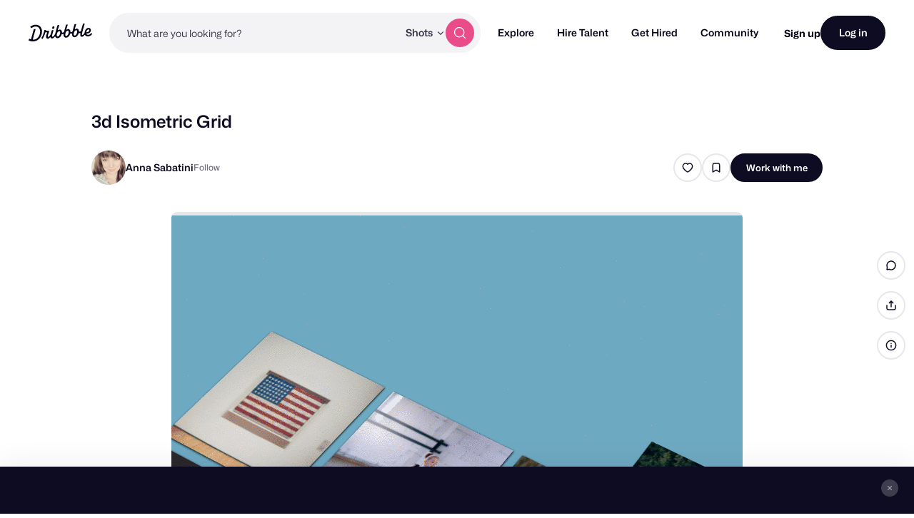

--- FILE ---
content_type: text/html; charset=UTF-8
request_url: https://dribbble.com/shots/2743704-3d-Isometric-Grid
body_size: 1801
content:
<!DOCTYPE html>
<html lang="en">
<head>
    <meta charset="utf-8">
    <meta name="viewport" content="width=device-width, initial-scale=1">
    <title></title>
    <style>
        body {
            font-family: "Arial";
        }
    </style>
    <script type="text/javascript">
    window.awsWafCookieDomainList = [];
    window.gokuProps = {
"key":"AQIDAHjcYu/GjX+QlghicBgQ/7bFaQZ+m5FKCMDnO+vTbNg96AGWnVmDCrTwjhQZ3A9sHzXxAAAAfjB8BgkqhkiG9w0BBwagbzBtAgEAMGgGCSqGSIb3DQEHATAeBglghkgBZQMEAS4wEQQMVe+ux1mVSgTT/xWZAgEQgDtoPkPqSp5sCHUl+TipkqcXuXTx810ONRSlMkb9XLvqL0deu3gJ9sJXartG/+Z1crLxrU6PJwNDsTuLwA==",
          "iv":"CgAGfzO3JQAAACCW",
          "context":"VqV8blFrCS+/mgXYQJxNBCJ4PMyPsNRTVd9UxqAVyTiD21KKdCQz3jgLB4Ug/fqf67H2sy8+mnQSVy4oRWGo9raEouValbH5hOTro6pJs5eUTQw2CP+1lmIUXAOjNwlpoYmWclrwET+d+YsmSxcCs8TtoIHbmWbUGj7T7Oqx6Mra05imShO0UHzgua0ZMqYrtUk/oyzjf5W51UZDsExfe97zG4KMCO/PmZ8k61MHqeiecj1xuB9G90FmkXc5seBd0DMrg3QUfSuDQ8wTusBCDxGzwV8zPjZK0cxkFgLdslVnqqVNN9hQep2cxF6yz3JyzJusaY9r55Kp9FEuV+sTVc+5k0AN7+30v+PGvrvHKZHmUARF8EWyPDlqBiQFFs3C9w=="
};
    </script>
    <script src="https://043df3d55a9e.947e1d2c.us-east-1.token.awswaf.com/043df3d55a9e/c9933a44d03a/a6adabef7897/challenge.js"></script>
</head>
<body>
    <div id="challenge-container"></div>
    <script type="text/javascript">
        AwsWafIntegration.saveReferrer();
        AwsWafIntegration.checkForceRefresh().then((forceRefresh) => {
            if (forceRefresh) {
                AwsWafIntegration.forceRefreshToken().then(() => {
                    window.location.reload(true);
                });
            } else {
                AwsWafIntegration.getToken().then(() => {
                    window.location.reload(true);
                });
            }
        });
    </script>
    <noscript>
        <h1>JavaScript is disabled</h1>
        In order to continue, we need to verify that you're not a robot.
        This requires JavaScript. Enable JavaScript and then reload the page.
    </noscript>
</body>
</html>

--- FILE ---
content_type: application/javascript
request_url: https://cdn.dribbble.com/assets/vite/assets/index-1f99a98e.js
body_size: 12952
content:
import{c as gt,g as vt}from"./_commonjsHelpers-de833af9.js";function mt(v,l){for(var h=0;h<l.length;h++){const d=l[h];if(typeof d!="string"&&!Array.isArray(d)){for(const a in d)if(a!=="default"&&!(a in v)){const n=Object.getOwnPropertyDescriptor(d,a);n&&Object.defineProperty(v,a,n.get?n:{enumerable:!0,get:()=>d[a]})}}}return Object.freeze(Object.defineProperty(v,Symbol.toStringTag,{value:"Module"}))}var dt={exports:{}},A={exports:{}},L={exports:{}},J;function X(){return J||(J=1,function(v){(function(l,h){v.exports?v.exports=h():l.EvEmitter=h()})(typeof window<"u"?window:gt,function(){function l(){}var h=l.prototype;return h.on=function(d,a){if(!(!d||!a)){var n=this._events=this._events||{},s=n[d]=n[d]||[];return s.indexOf(a)==-1&&s.push(a),this}},h.once=function(d,a){if(!(!d||!a)){this.on(d,a);var n=this._onceEvents=this._onceEvents||{},s=n[d]=n[d]||{};return s[a]=!0,this}},h.off=function(d,a){var n=this._events&&this._events[d];if(!(!n||!n.length)){var s=n.indexOf(a);return s!=-1&&n.splice(s,1),this}},h.emitEvent=function(d,a){var n=this._events&&this._events[d];if(!(!n||!n.length)){n=n.slice(0),a=a||[];for(var s=this._onceEvents&&this._onceEvents[d],o=0;o<n.length;o++){var t=n[o],e=s&&s[t];e&&(this.off(d,t),delete s[t]),t.apply(this,a)}return this}},h.allOff=function(){delete this._events,delete this._onceEvents},l})}(L)),L.exports}var k={exports:{}};/*!
 * getSize v2.0.3
 * measure size of elements
 * MIT license
 */var $;function ft(){return $||($=1,function(v){(function(l,h){v.exports?v.exports=h():l.getSize=h()})(window,function(){function h(f){var S=parseFloat(f),g=f.indexOf("%")==-1&&!isNaN(S);return g&&S}function d(){}var a=typeof console>"u"?d:function(f){console.error(f)},n=["paddingLeft","paddingRight","paddingTop","paddingBottom","marginLeft","marginRight","marginTop","marginBottom","borderLeftWidth","borderRightWidth","borderTopWidth","borderBottomWidth"],s=n.length;function o(){for(var f={width:0,height:0,innerWidth:0,innerHeight:0,outerWidth:0,outerHeight:0},S=0;S<s;S++){var g=n[S];f[g]=0}return f}function t(f){var S=getComputedStyle(f);return S||a("Style returned "+S+". Are you running this code in a hidden iframe on Firefox? See https://bit.ly/getsizebug1"),S}var e=!1,r;function c(){if(!e){e=!0;var f=document.createElement("div");f.style.width="200px",f.style.padding="1px 2px 3px 4px",f.style.borderStyle="solid",f.style.borderWidth="1px 2px 3px 4px",f.style.boxSizing="border-box";var S=document.body||document.documentElement;S.appendChild(f);var g=t(f);r=Math.round(h(g.width))==200,m.isBoxSizeOuter=r,S.removeChild(f)}}function m(f){if(c(),typeof f=="string"&&(f=document.querySelector(f)),!(!f||typeof f!="object"||!f.nodeType)){var S=t(f);if(S.display=="none")return o();var g={};g.width=f.offsetWidth,g.height=f.offsetHeight;for(var p=g.isBorderBox=S.boxSizing=="border-box",D=0;D<s;D++){var i=n[D],u=S[i],y=parseFloat(u);g[i]=isNaN(y)?0:y}var x=g.paddingLeft+g.paddingRight,b=g.paddingTop+g.paddingBottom,E=g.marginLeft+g.marginRight,C=g.marginTop+g.marginBottom,P=g.borderLeftWidth+g.borderRightWidth,V=g.borderTopWidth+g.borderBottomWidth,j=p&&r,Y=h(S.width);Y!==!1&&(g.width=Y+(j?0:x+P));var Q=h(S.height);return Q!==!1&&(g.height=Q+(j?0:b+V)),g.innerWidth=g.width-(x+P),g.innerHeight=g.height-(b+V),g.outerWidth=g.width+E,g.outerHeight=g.height+C,g}}return m})}(k)),k.exports}var I={exports:{}},M={exports:{}},Z;function yt(){return Z||(Z=1,function(v){(function(l,h){v.exports?v.exports=h():l.matchesSelector=h()})(window,function(){var h=function(){var d=window.Element.prototype;if(d.matches)return"matches";if(d.matchesSelector)return"matchesSelector";for(var a=["webkit","moz","ms","o"],n=0;n<a.length;n++){var s=a[n],o=s+"MatchesSelector";if(d[o])return o}}();return function(a,n){return a[h](n)}})}(M)),M.exports}var K;function _(){return K||(K=1,function(v){(function(l,h){v.exports?v.exports=h(l,yt()):l.fizzyUIUtils=h(l,l.matchesSelector)})(window,function(h,d){var a={};a.extend=function(o,t){for(var e in t)o[e]=t[e];return o},a.modulo=function(o,t){return(o%t+t)%t};var n=Array.prototype.slice;a.makeArray=function(o){if(Array.isArray(o))return o;if(o==null)return[];var t=typeof o=="object"&&typeof o.length=="number";return t?n.call(o):[o]},a.removeFrom=function(o,t){var e=o.indexOf(t);e!=-1&&o.splice(e,1)},a.getParent=function(o,t){for(;o.parentNode&&o!=document.body;)if(o=o.parentNode,d(o,t))return o},a.getQueryElement=function(o){return typeof o=="string"?document.querySelector(o):o},a.handleEvent=function(o){var t="on"+o.type;this[t]&&this[t](o)},a.filterFindElements=function(o,t){o=a.makeArray(o);var e=[];return o.forEach(function(r){if(r instanceof HTMLElement){if(!t){e.push(r);return}d(r,t)&&e.push(r);for(var c=r.querySelectorAll(t),m=0;m<c.length;m++)e.push(c[m])}}),e},a.debounceMethod=function(o,t,e){e=e||100;var r=o.prototype[t],c=t+"Timeout";o.prototype[t]=function(){var m=this[c];clearTimeout(m);var f=arguments,S=this;this[c]=setTimeout(function(){r.apply(S,f),delete S[c]},e)}},a.docReady=function(o){var t=document.readyState;t=="complete"||t=="interactive"?setTimeout(o):document.addEventListener("DOMContentLoaded",o)},a.toDashed=function(o){return o.replace(/(.)([A-Z])/g,function(t,e,r){return e+"-"+r}).toLowerCase()};var s=h.console;return a.htmlInit=function(o,t){a.docReady(function(){var e=a.toDashed(t),r="data-"+e,c=document.querySelectorAll("["+r+"]"),m=document.querySelectorAll(".js-"+e),f=a.makeArray(c).concat(a.makeArray(m)),S=r+"-options",g=h.jQuery;f.forEach(function(p){var D=p.getAttribute(r)||p.getAttribute(S),i;try{i=D&&JSON.parse(D)}catch(y){s&&s.error("Error parsing "+r+" on "+p.className+": "+y);return}var u=new o(p,i);g&&g.data(p,t,u)})})},a})}(I)),I.exports}var T={exports:{}},tt;function St(){return tt||(tt=1,function(v){(function(l,h){v.exports?v.exports=h(l,ft()):(l.Flickity=l.Flickity||{},l.Flickity.Cell=h(l,l.getSize))})(window,function(h,d){function a(s,o){this.element=s,this.parent=o,this.create()}var n=a.prototype;return n.create=function(){this.element.style.position="absolute",this.element.setAttribute("aria-hidden","true"),this.x=0,this.shift=0,this.element.style[this.parent.originSide]=0},n.destroy=function(){this.unselect(),this.element.style.position="";var s=this.parent.originSide;this.element.style[s]="",this.element.style.transform="",this.element.removeAttribute("aria-hidden")},n.getSize=function(){this.size=d(this.element)},n.setPosition=function(s){this.x=s,this.updateTarget(),this.renderPosition(s)},n.updateTarget=n.setDefaultTarget=function(){var s=this.parent.originSide=="left"?"marginLeft":"marginRight";this.target=this.x+this.size[s]+this.size.width*this.parent.cellAlign},n.renderPosition=function(s){var o=this.parent.originSide==="left"?1:-1,t=this.parent.options.percentPosition?s*o*(this.parent.size.innerWidth/this.size.width):s*o;this.element.style.transform="translateX("+this.parent.getPositionValue(t)+")"},n.select=function(){this.element.classList.add("is-selected"),this.element.removeAttribute("aria-hidden")},n.unselect=function(){this.element.classList.remove("is-selected"),this.element.setAttribute("aria-hidden","true")},n.wrapShift=function(s){this.shift=s,this.renderPosition(this.x+this.parent.slideableWidth*s)},n.remove=function(){this.element.parentNode.removeChild(this.element)},a})}(T)),T.exports}var W={exports:{}},et;function xt(){return et||(et=1,function(v){(function(l,h){v.exports?v.exports=h():(l.Flickity=l.Flickity||{},l.Flickity.Slide=h())})(window,function(){function h(a){this.parent=a,this.isOriginLeft=a.originSide=="left",this.cells=[],this.outerWidth=0,this.height=0}var d=h.prototype;return d.addCell=function(a){if(this.cells.push(a),this.outerWidth+=a.size.outerWidth,this.height=Math.max(a.size.outerHeight,this.height),this.cells.length==1){this.x=a.x;var n=this.isOriginLeft?"marginLeft":"marginRight";this.firstMargin=a.size[n]}},d.updateTarget=function(){var a=this.isOriginLeft?"marginRight":"marginLeft",n=this.getLastCell(),s=n?n.size[a]:0,o=this.outerWidth-(this.firstMargin+s);this.target=this.x+this.firstMargin+o*this.parent.cellAlign},d.getLastCell=function(){return this.cells[this.cells.length-1]},d.select=function(){this.cells.forEach(function(a){a.select()})},d.unselect=function(){this.cells.forEach(function(a){a.unselect()})},d.getCellElements=function(){return this.cells.map(function(a){return a.element})},h})}(W)),W.exports}var U={exports:{}},it;function bt(){return it||(it=1,function(v){(function(l,h){v.exports?v.exports=h(l,_()):(l.Flickity=l.Flickity||{},l.Flickity.animatePrototype=h(l,l.fizzyUIUtils))})(window,function(h,d){var a={};return a.startAnimation=function(){this.isAnimating||(this.isAnimating=!0,this.restingFrames=0,this.animate())},a.animate=function(){this.applyDragForce(),this.applySelectedAttraction();var n=this.x;if(this.integratePhysics(),this.positionSlider(),this.settle(n),this.isAnimating){var s=this;requestAnimationFrame(function(){s.animate()})}},a.positionSlider=function(){var n=this.x;this.options.wrapAround&&this.cells.length>1&&(n=d.modulo(n,this.slideableWidth),n-=this.slideableWidth,this.shiftWrapCells(n)),this.setTranslateX(n,this.isAnimating),this.dispatchScrollEvent()},a.setTranslateX=function(n,s){n+=this.cursorPosition,n=this.options.rightToLeft?-n:n;var o=this.getPositionValue(n);this.slider.style.transform=s?"translate3d("+o+",0,0)":"translateX("+o+")"},a.dispatchScrollEvent=function(){var n=this.slides[0];if(n){var s=-this.x-n.target,o=s/this.slidesWidth;this.dispatchEvent("scroll",null,[o,s])}},a.positionSliderAtSelected=function(){this.cells.length&&(this.x=-this.selectedSlide.target,this.velocity=0,this.positionSlider())},a.getPositionValue=function(n){return this.options.percentPosition?Math.round(n/this.size.innerWidth*1e4)*.01+"%":Math.round(n)+"px"},a.settle=function(n){var s=!this.isPointerDown&&Math.round(this.x*100)==Math.round(n*100);s&&this.restingFrames++,this.restingFrames>2&&(this.isAnimating=!1,delete this.isFreeScrolling,this.positionSlider(),this.dispatchEvent("settle",null,[this.selectedIndex]))},a.shiftWrapCells=function(n){var s=this.cursorPosition+n;this._shiftCells(this.beforeShiftCells,s,-1);var o=this.size.innerWidth-(n+this.slideableWidth+this.cursorPosition);this._shiftCells(this.afterShiftCells,o,1)},a._shiftCells=function(n,s,o){for(var t=0;t<n.length;t++){var e=n[t],r=s>0?o:0;e.wrapShift(r),s-=e.size.outerWidth}},a._unshiftCells=function(n){if(!(!n||!n.length))for(var s=0;s<n.length;s++)n[s].wrapShift(0)},a.integratePhysics=function(){this.x+=this.velocity,this.velocity*=this.getFrictionFactor()},a.applyForce=function(n){this.velocity+=n},a.getFrictionFactor=function(){return 1-this.options[this.isFreeScrolling?"freeScrollFriction":"friction"]},a.getRestingPosition=function(){return this.x+this.velocity/(1-this.getFrictionFactor())},a.applyDragForce=function(){if(!(!this.isDraggable||!this.isPointerDown)){var n=this.dragX-this.x,s=n-this.velocity;this.applyForce(s)}},a.applySelectedAttraction=function(){var n=this.isDraggable&&this.isPointerDown;if(!(n||this.isFreeScrolling||!this.slides.length)){var s=this.selectedSlide.target*-1-this.x,o=s*this.options.selectedAttraction;this.applyForce(o)}},a})}(U)),U.exports}var nt;function z(){return nt||(nt=1,function(v){(function(l,h){if(v.exports)v.exports=h(l,X(),ft(),_(),St(),xt(),bt());else{var d=l.Flickity;l.Flickity=h(l,l.EvEmitter,l.getSize,l.fizzyUIUtils,d.Cell,d.Slide,d.animatePrototype)}})(window,function(h,d,a,n,s,o,t){var e=h.jQuery,r=h.getComputedStyle,c=h.console;function m(i,u){for(i=n.makeArray(i);i.length;)u.appendChild(i.shift())}var f=0,S={};function g(i,u){var y=n.getQueryElement(i);if(!y){c&&c.error("Bad element for Flickity: "+(y||i));return}if(this.element=y,this.element.flickityGUID){var x=S[this.element.flickityGUID];return x&&x.option(u),x}e&&(this.$element=e(this.element)),this.options=n.extend({},this.constructor.defaults),this.option(u),this._create()}g.defaults={accessibility:!0,cellAlign:"center",freeScrollFriction:.075,friction:.28,namespaceJQueryEvents:!0,percentPosition:!0,resize:!0,selectedAttraction:.025,setGallerySize:!0},g.createMethods=[];var p=g.prototype;n.extend(p,d.prototype),p._create=function(){var i=this.guid=++f;this.element.flickityGUID=i,S[i]=this,this.selectedIndex=0,this.restingFrames=0,this.x=0,this.velocity=0,this.originSide=this.options.rightToLeft?"right":"left",this.viewport=document.createElement("div"),this.viewport.className="flickity-viewport",this._createSlider(),(this.options.resize||this.options.watchCSS)&&h.addEventListener("resize",this);for(var u in this.options.on){var y=this.options.on[u];this.on(u,y)}g.createMethods.forEach(function(x){this[x]()},this),this.options.watchCSS?this.watchCSS():this.activate()},p.option=function(i){n.extend(this.options,i)},p.activate=function(){if(!this.isActive){this.isActive=!0,this.element.classList.add("flickity-enabled"),this.options.rightToLeft&&this.element.classList.add("flickity-rtl"),this.getSize();var i=this._filterFindCellElements(this.element.children);m(i,this.slider),this.viewport.appendChild(this.slider),this.element.appendChild(this.viewport),this.reloadCells(),this.options.accessibility&&(this.element.tabIndex=0,this.element.addEventListener("keydown",this)),this.emitEvent("activate"),this.selectInitialIndex(),this.isInitActivated=!0,this.dispatchEvent("ready")}},p._createSlider=function(){var i=document.createElement("div");i.className="flickity-slider",i.style[this.originSide]=0,this.slider=i},p._filterFindCellElements=function(i){return n.filterFindElements(i,this.options.cellSelector)},p.reloadCells=function(){this.cells=this._makeCells(this.slider.children),this.positionCells(),this._getWrapShiftCells(),this.setGallerySize()},p._makeCells=function(i){var u=this._filterFindCellElements(i),y=u.map(function(x){return new s(x,this)},this);return y},p.getLastCell=function(){return this.cells[this.cells.length-1]},p.getLastSlide=function(){return this.slides[this.slides.length-1]},p.positionCells=function(){this._sizeCells(this.cells),this._positionCells(0)},p._positionCells=function(i){i=i||0,this.maxCellHeight=i&&this.maxCellHeight||0;var u=0;if(i>0){var y=this.cells[i-1];u=y.x+y.size.outerWidth}for(var x=this.cells.length,b=i;b<x;b++){var E=this.cells[b];E.setPosition(u),u+=E.size.outerWidth,this.maxCellHeight=Math.max(E.size.outerHeight,this.maxCellHeight)}this.slideableWidth=u,this.updateSlides(),this._containSlides(),this.slidesWidth=x?this.getLastSlide().target-this.slides[0].target:0},p._sizeCells=function(i){i.forEach(function(u){u.getSize()})},p.updateSlides=function(){if(this.slides=[],!!this.cells.length){var i=new o(this);this.slides.push(i);var u=this.originSide=="left",y=u?"marginRight":"marginLeft",x=this._getCanCellFit();this.cells.forEach(function(b,E){if(!i.cells.length){i.addCell(b);return}var C=i.outerWidth-i.firstMargin+(b.size.outerWidth-b.size[y]);x.call(this,E,C)||(i.updateTarget(),i=new o(this),this.slides.push(i)),i.addCell(b)},this),i.updateTarget(),this.updateSelectedSlide()}},p._getCanCellFit=function(){var i=this.options.groupCells;if(i){if(typeof i=="number"){var u=parseInt(i,10);return function(b){return b%u!==0}}}else return function(){return!1};var y=typeof i=="string"&&i.match(/^(\d+)%$/),x=y?parseInt(y[1],10)/100:1;return function(b,E){return E<=(this.size.innerWidth+1)*x}},p._init=p.reposition=function(){this.positionCells(),this.positionSliderAtSelected()},p.getSize=function(){this.size=a(this.element),this.setCellAlign(),this.cursorPosition=this.size.innerWidth*this.cellAlign};var D={center:{left:.5,right:.5},left:{left:0,right:1},right:{right:0,left:1}};return p.setCellAlign=function(){var i=D[this.options.cellAlign];this.cellAlign=i?i[this.originSide]:this.options.cellAlign},p.setGallerySize=function(){if(this.options.setGallerySize){var i=this.options.adaptiveHeight&&this.selectedSlide?this.selectedSlide.height:this.maxCellHeight;this.viewport.style.height=i+"px"}},p._getWrapShiftCells=function(){if(this.options.wrapAround){this._unshiftCells(this.beforeShiftCells),this._unshiftCells(this.afterShiftCells);var i=this.cursorPosition,u=this.cells.length-1;this.beforeShiftCells=this._getGapCells(i,u,-1),i=this.size.innerWidth-this.cursorPosition,this.afterShiftCells=this._getGapCells(i,0,1)}},p._getGapCells=function(i,u,y){for(var x=[];i>0;){var b=this.cells[u];if(!b)break;x.push(b),u+=y,i-=b.size.outerWidth}return x},p._containSlides=function(){if(!(!this.options.contain||this.options.wrapAround||!this.cells.length)){var i=this.options.rightToLeft,u=i?"marginRight":"marginLeft",y=i?"marginLeft":"marginRight",x=this.slideableWidth-this.getLastCell().size[y],b=x<this.size.innerWidth,E=this.cursorPosition+this.cells[0].size[u],C=x-this.size.innerWidth*(1-this.cellAlign);this.slides.forEach(function(P){b?P.target=x*this.cellAlign:(P.target=Math.max(P.target,E),P.target=Math.min(P.target,C))},this)}},p.dispatchEvent=function(i,u,y){var x=u?[u].concat(y):y;if(this.emitEvent(i,x),e&&this.$element){i+=this.options.namespaceJQueryEvents?".flickity":"";var b=i;if(u){var E=new e.Event(u);E.type=i,b=E}this.$element.trigger(b,y)}},p.select=function(i,u,y){if(this.isActive&&(i=parseInt(i,10),this._wrapSelect(i),(this.options.wrapAround||u)&&(i=n.modulo(i,this.slides.length)),!!this.slides[i])){var x=this.selectedIndex;this.selectedIndex=i,this.updateSelectedSlide(),y?this.positionSliderAtSelected():this.startAnimation(),this.options.adaptiveHeight&&this.setGallerySize(),this.dispatchEvent("select",null,[i]),i!=x&&this.dispatchEvent("change",null,[i]),this.dispatchEvent("cellSelect")}},p._wrapSelect=function(i){var u=this.slides.length,y=this.options.wrapAround&&u>1;if(!y)return i;var x=n.modulo(i,u),b=Math.abs(x-this.selectedIndex),E=Math.abs(x+u-this.selectedIndex),C=Math.abs(x-u-this.selectedIndex);!this.isDragSelect&&E<b?i+=u:!this.isDragSelect&&C<b&&(i-=u),i<0?this.x-=this.slideableWidth:i>=u&&(this.x+=this.slideableWidth)},p.previous=function(i,u){this.select(this.selectedIndex-1,i,u)},p.next=function(i,u){this.select(this.selectedIndex+1,i,u)},p.updateSelectedSlide=function(){var i=this.slides[this.selectedIndex];i&&(this.unselectSelectedSlide(),this.selectedSlide=i,i.select(),this.selectedCells=i.cells,this.selectedElements=i.getCellElements(),this.selectedCell=i.cells[0],this.selectedElement=this.selectedElements[0])},p.unselectSelectedSlide=function(){this.selectedSlide&&this.selectedSlide.unselect()},p.selectInitialIndex=function(){var i=this.options.initialIndex;if(this.isInitActivated){this.select(this.selectedIndex,!1,!0);return}if(i&&typeof i=="string"){var u=this.queryCell(i);if(u){this.selectCell(i,!1,!0);return}}var y=0;i&&this.slides[i]&&(y=i),this.select(y,!1,!0)},p.selectCell=function(i,u,y){var x=this.queryCell(i);if(x){var b=this.getCellSlideIndex(x);this.select(b,u,y)}},p.getCellSlideIndex=function(i){for(var u=0;u<this.slides.length;u++){var y=this.slides[u],x=y.cells.indexOf(i);if(x!=-1)return u}},p.getCell=function(i){for(var u=0;u<this.cells.length;u++){var y=this.cells[u];if(y.element==i)return y}},p.getCells=function(i){i=n.makeArray(i);var u=[];return i.forEach(function(y){var x=this.getCell(y);x&&u.push(x)},this),u},p.getCellElements=function(){return this.cells.map(function(i){return i.element})},p.getParentCell=function(i){var u=this.getCell(i);return u||(i=n.getParent(i,".flickity-slider > *"),this.getCell(i))},p.getAdjacentCellElements=function(i,u){if(!i)return this.selectedSlide.getCellElements();u=u===void 0?this.selectedIndex:u;var y=this.slides.length;if(1+i*2>=y)return this.getCellElements();for(var x=[],b=u-i;b<=u+i;b++){var E=this.options.wrapAround?n.modulo(b,y):b,C=this.slides[E];C&&(x=x.concat(C.getCellElements()))}return x},p.queryCell=function(i){if(typeof i=="number")return this.cells[i];if(typeof i=="string"){if(i.match(/^[#.]?[\d/]/))return;i=this.element.querySelector(i)}return this.getCell(i)},p.uiChange=function(){this.emitEvent("uiChange")},p.childUIPointerDown=function(i){i.type!="touchstart"&&i.preventDefault(),this.focus()},p.onresize=function(){this.watchCSS(),this.resize()},n.debounceMethod(g,"onresize",150),p.resize=function(){if(!(!this.isActive||this.isAnimating||this.isDragging)){this.getSize(),this.options.wrapAround&&(this.x=n.modulo(this.x,this.slideableWidth)),this.positionCells(),this._getWrapShiftCells(),this.setGallerySize(),this.emitEvent("resize");var i=this.selectedElements&&this.selectedElements[0];this.selectCell(i,!1,!0)}},p.watchCSS=function(){var i=this.options.watchCSS;if(i){var u=r(this.element,":after").content;u.indexOf("flickity")!=-1?this.activate():this.deactivate()}},p.onkeydown=function(i){var u=document.activeElement&&document.activeElement!=this.element;if(!(!this.options.accessibility||u)){var y=g.keyboardHandlers[i.keyCode];y&&y.call(this)}},g.keyboardHandlers={37:function(){var i=this.options.rightToLeft?"next":"previous";this.uiChange(),this[i]()},39:function(){var i=this.options.rightToLeft?"previous":"next";this.uiChange(),this[i]()}},p.focus=function(){var i=h.pageYOffset;this.element.focus({preventScroll:!0}),h.pageYOffset!=i&&h.scrollTo(h.pageXOffset,i)},p.deactivate=function(){this.isActive&&(this.element.classList.remove("flickity-enabled"),this.element.classList.remove("flickity-rtl"),this.unselectSelectedSlide(),this.cells.forEach(function(i){i.destroy()}),this.element.removeChild(this.viewport),m(this.slider.children,this.element),this.options.accessibility&&(this.element.removeAttribute("tabIndex"),this.element.removeEventListener("keydown",this)),this.isActive=!1,this.emitEvent("deactivate"))},p.destroy=function(){this.deactivate(),h.removeEventListener("resize",this),this.allOff(),this.emitEvent("destroy"),e&&this.$element&&e.removeData(this.element,"flickity"),delete this.element.flickityGUID,delete S[this.guid]},n.extend(p,t),g.data=function(i){i=n.getQueryElement(i);var u=i&&i.flickityGUID;return u&&S[u]},n.htmlInit(g,"flickity"),e&&e.bridget&&e.bridget("flickity",g),g.setJQuery=function(i){e=i},g.Cell=s,g.Slide=o,g})}(A)),A.exports}var w={exports:{}},R={exports:{}},F={exports:{}};/*!
 * Unipointer v2.4.0
 * base class for doing one thing with pointer event
 * MIT license
 */var st;function G(){return st||(st=1,function(v){(function(l,h){v.exports?v.exports=h(l,X()):l.Unipointer=h(l,l.EvEmitter)})(window,function(h,d){function a(){}function n(){}var s=n.prototype=Object.create(d.prototype);s.bindStartEvent=function(t){this._bindStartEvent(t,!0)},s.unbindStartEvent=function(t){this._bindStartEvent(t,!1)},s._bindStartEvent=function(t,e){e=e===void 0?!0:e;var r=e?"addEventListener":"removeEventListener",c="mousedown";"ontouchstart"in h?c="touchstart":h.PointerEvent&&(c="pointerdown"),t[r](c,this)},s.handleEvent=function(t){var e="on"+t.type;this[e]&&this[e](t)},s.getTouch=function(t){for(var e=0;e<t.length;e++){var r=t[e];if(r.identifier==this.pointerIdentifier)return r}},s.onmousedown=function(t){var e=t.button;e&&e!==0&&e!==1||this._pointerDown(t,t)},s.ontouchstart=function(t){this._pointerDown(t,t.changedTouches[0])},s.onpointerdown=function(t){this._pointerDown(t,t)},s._pointerDown=function(t,e){t.button||this.isPointerDown||(this.isPointerDown=!0,this.pointerIdentifier=e.pointerId!==void 0?e.pointerId:e.identifier,this.pointerDown(t,e))},s.pointerDown=function(t,e){this._bindPostStartEvents(t),this.emitEvent("pointerDown",[t,e])};var o={mousedown:["mousemove","mouseup"],touchstart:["touchmove","touchend","touchcancel"],pointerdown:["pointermove","pointerup","pointercancel"]};return s._bindPostStartEvents=function(t){if(t){var e=o[t.type];e.forEach(function(r){h.addEventListener(r,this)},this),this._boundPointerEvents=e}},s._unbindPostStartEvents=function(){this._boundPointerEvents&&(this._boundPointerEvents.forEach(function(t){h.removeEventListener(t,this)},this),delete this._boundPointerEvents)},s.onmousemove=function(t){this._pointerMove(t,t)},s.onpointermove=function(t){t.pointerId==this.pointerIdentifier&&this._pointerMove(t,t)},s.ontouchmove=function(t){var e=this.getTouch(t.changedTouches);e&&this._pointerMove(t,e)},s._pointerMove=function(t,e){this.pointerMove(t,e)},s.pointerMove=function(t,e){this.emitEvent("pointerMove",[t,e])},s.onmouseup=function(t){this._pointerUp(t,t)},s.onpointerup=function(t){t.pointerId==this.pointerIdentifier&&this._pointerUp(t,t)},s.ontouchend=function(t){var e=this.getTouch(t.changedTouches);e&&this._pointerUp(t,e)},s._pointerUp=function(t,e){this._pointerDone(),this.pointerUp(t,e)},s.pointerUp=function(t,e){this.emitEvent("pointerUp",[t,e])},s._pointerDone=function(){this._pointerReset(),this._unbindPostStartEvents(),this.pointerDone()},s._pointerReset=function(){this.isPointerDown=!1,delete this.pointerIdentifier},s.pointerDone=a,s.onpointercancel=function(t){t.pointerId==this.pointerIdentifier&&this._pointerCancel(t,t)},s.ontouchcancel=function(t){var e=this.getTouch(t.changedTouches);e&&this._pointerCancel(t,e)},s._pointerCancel=function(t,e){this._pointerDone(),this.pointerCancel(t,e)},s.pointerCancel=function(t,e){this.emitEvent("pointerCancel",[t,e])},n.getPointerPoint=function(t){return{x:t.pageX,y:t.pageY}},n})}(F)),F.exports}/*!
 * Unidragger v2.4.0
 * Draggable base class
 * MIT license
 */var rt;function Et(){return rt||(rt=1,function(v){(function(l,h){v.exports?v.exports=h(l,G()):l.Unidragger=h(l,l.Unipointer)})(window,function(h,d){function a(){}var n=a.prototype=Object.create(d.prototype);n.bindHandles=function(){this._bindHandles(!0)},n.unbindHandles=function(){this._bindHandles(!1)},n._bindHandles=function(t){t=t===void 0?!0:t;for(var e=t?"addEventListener":"removeEventListener",r=t?this._touchActionValue:"",c=0;c<this.handles.length;c++){var m=this.handles[c];this._bindStartEvent(m,t),m[e]("click",this),h.PointerEvent&&(m.style.touchAction=r)}},n._touchActionValue="none",n.pointerDown=function(t,e){var r=this.okayPointerDown(t);r&&(this.pointerDownPointer={pageX:e.pageX,pageY:e.pageY},t.preventDefault(),this.pointerDownBlur(),this._bindPostStartEvents(t),this.emitEvent("pointerDown",[t,e]))};var s={TEXTAREA:!0,INPUT:!0,SELECT:!0,OPTION:!0},o={radio:!0,checkbox:!0,button:!0,submit:!0,image:!0,file:!0};return n.okayPointerDown=function(t){var e=s[t.target.nodeName],r=o[t.target.type],c=!e||r;return c||this._pointerReset(),c},n.pointerDownBlur=function(){var t=document.activeElement,e=t&&t.blur&&t!=document.body;e&&t.blur()},n.pointerMove=function(t,e){var r=this._dragPointerMove(t,e);this.emitEvent("pointerMove",[t,e,r]),this._dragMove(t,e,r)},n._dragPointerMove=function(t,e){var r={x:e.pageX-this.pointerDownPointer.pageX,y:e.pageY-this.pointerDownPointer.pageY};return!this.isDragging&&this.hasDragStarted(r)&&this._dragStart(t,e),r},n.hasDragStarted=function(t){return Math.abs(t.x)>3||Math.abs(t.y)>3},n.pointerUp=function(t,e){this.emitEvent("pointerUp",[t,e]),this._dragPointerUp(t,e)},n._dragPointerUp=function(t,e){this.isDragging?this._dragEnd(t,e):this._staticClick(t,e)},n._dragStart=function(t,e){this.isDragging=!0,this.isPreventingClicks=!0,this.dragStart(t,e)},n.dragStart=function(t,e){this.emitEvent("dragStart",[t,e])},n._dragMove=function(t,e,r){this.isDragging&&this.dragMove(t,e,r)},n.dragMove=function(t,e,r){t.preventDefault(),this.emitEvent("dragMove",[t,e,r])},n._dragEnd=function(t,e){this.isDragging=!1,setTimeout((function(){delete this.isPreventingClicks}).bind(this)),this.dragEnd(t,e)},n.dragEnd=function(t,e){this.emitEvent("dragEnd",[t,e])},n.onclick=function(t){this.isPreventingClicks&&t.preventDefault()},n._staticClick=function(t,e){this.isIgnoringMouseUp&&t.type=="mouseup"||(this.staticClick(t,e),t.type!="mouseup"&&(this.isIgnoringMouseUp=!0,setTimeout((function(){delete this.isIgnoringMouseUp}).bind(this),400)))},n.staticClick=function(t,e){this.emitEvent("staticClick",[t,e])},a.getPointerPoint=d.getPointerPoint,a})}(R)),R.exports}var ot;function Ct(){return ot||(ot=1,function(v){(function(l,h){v.exports?v.exports=h(l,z(),Et(),_()):l.Flickity=h(l,l.Flickity,l.Unidragger,l.fizzyUIUtils)})(window,function(h,d,a,n){n.extend(d.defaults,{draggable:">1",dragThreshold:3}),d.createMethods.push("_createDrag");var s=d.prototype;n.extend(s,a.prototype),s._touchActionValue="pan-y",s._createDrag=function(){this.on("activate",this.onActivateDrag),this.on("uiChange",this._uiChangeDrag),this.on("deactivate",this.onDeactivateDrag),this.on("cellChange",this.updateDraggable)},s.onActivateDrag=function(){this.handles=[this.viewport],this.bindHandles(),this.updateDraggable()},s.onDeactivateDrag=function(){this.unbindHandles(),this.element.classList.remove("is-draggable")},s.updateDraggable=function(){this.options.draggable==">1"?this.isDraggable=this.slides.length>1:this.isDraggable=this.options.draggable,this.isDraggable?this.element.classList.add("is-draggable"):this.element.classList.remove("is-draggable")},s.bindDrag=function(){this.options.draggable=!0,this.updateDraggable()},s.unbindDrag=function(){this.options.draggable=!1,this.updateDraggable()},s._uiChangeDrag=function(){delete this.isFreeScrolling},s.pointerDown=function(e,r){if(!this.isDraggable){this._pointerDownDefault(e,r);return}var c=this.okayPointerDown(e);c&&(this._pointerDownPreventDefault(e),this.pointerDownFocus(e),document.activeElement!=this.element&&this.pointerDownBlur(),this.dragX=this.x,this.viewport.classList.add("is-pointer-down"),this.pointerDownScroll=t(),h.addEventListener("scroll",this),this._pointerDownDefault(e,r))},s._pointerDownDefault=function(e,r){this.pointerDownPointer={pageX:r.pageX,pageY:r.pageY},this._bindPostStartEvents(e),this.dispatchEvent("pointerDown",e,[r])};var o={INPUT:!0,TEXTAREA:!0,SELECT:!0};s.pointerDownFocus=function(e){var r=o[e.target.nodeName];r||this.focus()},s._pointerDownPreventDefault=function(e){var r=e.type=="touchstart",c=e.pointerType=="touch",m=o[e.target.nodeName];!r&&!c&&!m&&e.preventDefault()},s.hasDragStarted=function(e){return Math.abs(e.x)>this.options.dragThreshold},s.pointerUp=function(e,r){delete this.isTouchScrolling,this.viewport.classList.remove("is-pointer-down"),this.dispatchEvent("pointerUp",e,[r]),this._dragPointerUp(e,r)},s.pointerDone=function(){h.removeEventListener("scroll",this),delete this.pointerDownScroll},s.dragStart=function(e,r){this.isDraggable&&(this.dragStartPosition=this.x,this.startAnimation(),h.removeEventListener("scroll",this),this.dispatchEvent("dragStart",e,[r]))},s.pointerMove=function(e,r){var c=this._dragPointerMove(e,r);this.dispatchEvent("pointerMove",e,[r,c]),this._dragMove(e,r,c)},s.dragMove=function(e,r,c){if(this.isDraggable){e.preventDefault(),this.previousDragX=this.dragX;var m=this.options.rightToLeft?-1:1;this.options.wrapAround&&(c.x%=this.slideableWidth);var f=this.dragStartPosition+c.x*m;if(!this.options.wrapAround&&this.slides.length){var S=Math.max(-this.slides[0].target,this.dragStartPosition);f=f>S?(f+S)*.5:f;var g=Math.min(-this.getLastSlide().target,this.dragStartPosition);f=f<g?(f+g)*.5:f}this.dragX=f,this.dragMoveTime=new Date,this.dispatchEvent("dragMove",e,[r,c])}},s.dragEnd=function(e,r){if(this.isDraggable){this.options.freeScroll&&(this.isFreeScrolling=!0);var c=this.dragEndRestingSelect();if(this.options.freeScroll&&!this.options.wrapAround){var m=this.getRestingPosition();this.isFreeScrolling=-m>this.slides[0].target&&-m<this.getLastSlide().target}else!this.options.freeScroll&&c==this.selectedIndex&&(c+=this.dragEndBoostSelect());delete this.previousDragX,this.isDragSelect=this.options.wrapAround,this.select(c),delete this.isDragSelect,this.dispatchEvent("dragEnd",e,[r])}},s.dragEndRestingSelect=function(){var e=this.getRestingPosition(),r=Math.abs(this.getSlideDistance(-e,this.selectedIndex)),c=this._getClosestResting(e,r,1),m=this._getClosestResting(e,r,-1),f=c.distance<m.distance?c.index:m.index;return f},s._getClosestResting=function(e,r,c){for(var m=this.selectedIndex,f=1/0,S=this.options.contain&&!this.options.wrapAround?function(g,p){return g<=p}:function(g,p){return g<p};S(r,f)&&(m+=c,f=r,r=this.getSlideDistance(-e,m),r!==null);)r=Math.abs(r);return{distance:f,index:m-c}},s.getSlideDistance=function(e,r){var c=this.slides.length,m=this.options.wrapAround&&c>1,f=m?n.modulo(r,c):r,S=this.slides[f];if(!S)return null;var g=m?this.slideableWidth*Math.floor(r/c):0;return e-(S.target+g)},s.dragEndBoostSelect=function(){if(this.previousDragX===void 0||!this.dragMoveTime||new Date-this.dragMoveTime>100)return 0;var e=this.getSlideDistance(-this.dragX,this.selectedIndex),r=this.previousDragX-this.dragX;return e>0&&r>0?1:e<0&&r<0?-1:0},s.staticClick=function(e,r){var c=this.getParentCell(e.target),m=c&&c.element,f=c&&this.cells.indexOf(c);this.dispatchEvent("staticClick",e,[r,m,f])},s.onscroll=function(){var e=t(),r=this.pointerDownScroll.x-e.x,c=this.pointerDownScroll.y-e.y;(Math.abs(r)>3||Math.abs(c)>3)&&this._pointerDone()};function t(){return{x:h.pageXOffset,y:h.pageYOffset}}return d})}(w)),w.exports}var O={exports:{}},at;function Dt(){return at||(at=1,function(v){(function(l,h){v.exports?v.exports=h(l,z(),G(),_()):h(l,l.Flickity,l.Unipointer,l.fizzyUIUtils)})(window,function(h,d,a,n){var s="http://www.w3.org/2000/svg";function o(r,c){this.direction=r,this.parent=c,this._create()}o.prototype=Object.create(a.prototype),o.prototype._create=function(){this.isEnabled=!0,this.isPrevious=this.direction==-1;var r=this.parent.options.rightToLeft?1:-1;this.isLeft=this.direction==r;var c=this.element=document.createElement("button");c.className="flickity-button flickity-prev-next-button",c.className+=this.isPrevious?" previous":" next",c.setAttribute("type","button"),this.disable(),c.setAttribute("aria-label",this.isPrevious?"Previous":"Next");var m=this.createSVG();c.appendChild(m),this.parent.on("select",this.update.bind(this)),this.on("pointerDown",this.parent.childUIPointerDown.bind(this.parent))},o.prototype.activate=function(){this.bindStartEvent(this.element),this.element.addEventListener("click",this),this.parent.element.appendChild(this.element)},o.prototype.deactivate=function(){this.parent.element.removeChild(this.element),this.unbindStartEvent(this.element),this.element.removeEventListener("click",this)},o.prototype.createSVG=function(){var r=document.createElementNS(s,"svg");r.setAttribute("class","flickity-button-icon"),r.setAttribute("viewBox","0 0 100 100");var c=document.createElementNS(s,"path"),m=t(this.parent.options.arrowShape);return c.setAttribute("d",m),c.setAttribute("class","arrow"),this.isLeft||c.setAttribute("transform","translate(100, 100) rotate(180) "),r.appendChild(c),r};function t(r){return typeof r=="string"?r:"M "+r.x0+",50 L "+r.x1+","+(r.y1+50)+" L "+r.x2+","+(r.y2+50)+" L "+r.x3+",50  L "+r.x2+","+(50-r.y2)+" L "+r.x1+","+(50-r.y1)+" Z"}o.prototype.handleEvent=n.handleEvent,o.prototype.onclick=function(){if(this.isEnabled){this.parent.uiChange();var r=this.isPrevious?"previous":"next";this.parent[r]()}},o.prototype.enable=function(){this.isEnabled||(this.element.disabled=!1,this.isEnabled=!0)},o.prototype.disable=function(){this.isEnabled&&(this.element.disabled=!0,this.isEnabled=!1)},o.prototype.update=function(){var r=this.parent.slides;if(this.parent.options.wrapAround&&r.length>1){this.enable();return}var c=r.length?r.length-1:0,m=this.isPrevious?0:c,f=this.parent.selectedIndex==m?"disable":"enable";this[f]()},o.prototype.destroy=function(){this.deactivate(),this.allOff()},n.extend(d.defaults,{prevNextButtons:!0,arrowShape:{x0:10,x1:60,y1:50,x2:70,y2:40,x3:30}}),d.createMethods.push("_createPrevNextButtons");var e=d.prototype;return e._createPrevNextButtons=function(){this.options.prevNextButtons&&(this.prevButton=new o(-1,this),this.nextButton=new o(1,this),this.on("activate",this.activatePrevNextButtons))},e.activatePrevNextButtons=function(){this.prevButton.activate(),this.nextButton.activate(),this.on("deactivate",this.deactivatePrevNextButtons)},e.deactivatePrevNextButtons=function(){this.prevButton.deactivate(),this.nextButton.deactivate(),this.off("deactivate",this.deactivatePrevNextButtons)},d.PrevNextButton=o,d})}(O)),O.exports}var q={exports:{}},ht;function Pt(){return ht||(ht=1,function(v){(function(l,h){v.exports?v.exports=h(l,z(),G(),_()):h(l,l.Flickity,l.Unipointer,l.fizzyUIUtils)})(window,function(h,d,a,n){function s(t){this.parent=t,this._create()}s.prototype=Object.create(a.prototype),s.prototype._create=function(){this.holder=document.createElement("ol"),this.holder.className="flickity-page-dots",this.dots=[],this.handleClick=this.onClick.bind(this),this.on("pointerDown",this.parent.childUIPointerDown.bind(this.parent))},s.prototype.activate=function(){this.setDots(),this.holder.addEventListener("click",this.handleClick),this.bindStartEvent(this.holder),this.parent.element.appendChild(this.holder)},s.prototype.deactivate=function(){this.holder.removeEventListener("click",this.handleClick),this.unbindStartEvent(this.holder),this.parent.element.removeChild(this.holder)},s.prototype.setDots=function(){var t=this.parent.slides.length-this.dots.length;t>0?this.addDots(t):t<0&&this.removeDots(-t)},s.prototype.addDots=function(t){for(var e=document.createDocumentFragment(),r=[],c=this.dots.length,m=c+t,f=c;f<m;f++){var S=document.createElement("li");S.className="dot",S.setAttribute("aria-label","Page dot "+(f+1)),e.appendChild(S),r.push(S)}this.holder.appendChild(e),this.dots=this.dots.concat(r)},s.prototype.removeDots=function(t){var e=this.dots.splice(this.dots.length-t,t);e.forEach(function(r){this.holder.removeChild(r)},this)},s.prototype.updateSelected=function(){this.selectedDot&&(this.selectedDot.className="dot",this.selectedDot.removeAttribute("aria-current")),this.dots.length&&(this.selectedDot=this.dots[this.parent.selectedIndex],this.selectedDot.className="dot is-selected",this.selectedDot.setAttribute("aria-current","step"))},s.prototype.onTap=s.prototype.onClick=function(t){var e=t.target;if(e.nodeName=="LI"){this.parent.uiChange();var r=this.dots.indexOf(e);this.parent.select(r)}},s.prototype.destroy=function(){this.deactivate(),this.allOff()},d.PageDots=s,n.extend(d.defaults,{pageDots:!0}),d.createMethods.push("_createPageDots");var o=d.prototype;return o._createPageDots=function(){this.options.pageDots&&(this.pageDots=new s(this),this.on("activate",this.activatePageDots),this.on("select",this.updateSelectedPageDots),this.on("cellChange",this.updatePageDots),this.on("resize",this.updatePageDots),this.on("deactivate",this.deactivatePageDots))},o.activatePageDots=function(){this.pageDots.activate()},o.updateSelectedPageDots=function(){this.pageDots.updateSelected()},o.updatePageDots=function(){this.pageDots.setDots()},o.deactivatePageDots=function(){this.pageDots.deactivate()},d.PageDots=s,d})}(q)),q.exports}var B={exports:{}},lt;function _t(){return lt||(lt=1,function(v){(function(l,h){v.exports?v.exports=h(X(),_(),z()):h(l.EvEmitter,l.fizzyUIUtils,l.Flickity)})(window,function(h,d,a){function n(o){this.parent=o,this.state="stopped",this.onVisibilityChange=this.visibilityChange.bind(this),this.onVisibilityPlay=this.visibilityPlay.bind(this)}n.prototype=Object.create(h.prototype),n.prototype.play=function(){if(this.state!="playing"){var o=document.hidden;if(o){document.addEventListener("visibilitychange",this.onVisibilityPlay);return}this.state="playing",document.addEventListener("visibilitychange",this.onVisibilityChange),this.tick()}},n.prototype.tick=function(){if(this.state=="playing"){var o=this.parent.options.autoPlay;o=typeof o=="number"?o:3e3;var t=this;this.clear(),this.timeout=setTimeout(function(){t.parent.next(!0),t.tick()},o)}},n.prototype.stop=function(){this.state="stopped",this.clear(),document.removeEventListener("visibilitychange",this.onVisibilityChange)},n.prototype.clear=function(){clearTimeout(this.timeout)},n.prototype.pause=function(){this.state=="playing"&&(this.state="paused",this.clear())},n.prototype.unpause=function(){this.state=="paused"&&this.play()},n.prototype.visibilityChange=function(){var o=document.hidden;this[o?"pause":"unpause"]()},n.prototype.visibilityPlay=function(){this.play(),document.removeEventListener("visibilitychange",this.onVisibilityPlay)},d.extend(a.defaults,{pauseAutoPlayOnHover:!0}),a.createMethods.push("_createPlayer");var s=a.prototype;return s._createPlayer=function(){this.player=new n(this),this.on("activate",this.activatePlayer),this.on("uiChange",this.stopPlayer),this.on("pointerDown",this.stopPlayer),this.on("deactivate",this.deactivatePlayer)},s.activatePlayer=function(){this.options.autoPlay&&(this.player.play(),this.element.addEventListener("mouseenter",this))},s.playPlayer=function(){this.player.play()},s.stopPlayer=function(){this.player.stop()},s.pausePlayer=function(){this.player.pause()},s.unpausePlayer=function(){this.player.unpause()},s.deactivatePlayer=function(){this.player.stop(),this.element.removeEventListener("mouseenter",this)},s.onmouseenter=function(){this.options.pauseAutoPlayOnHover&&(this.player.pause(),this.element.addEventListener("mouseleave",this))},s.onmouseleave=function(){this.player.unpause(),this.element.removeEventListener("mouseleave",this)},a.Player=n,a})}(B)),B.exports}var N={exports:{}},ct;function zt(){return ct||(ct=1,function(v){(function(l,h){v.exports?v.exports=h(l,z(),_()):h(l,l.Flickity,l.fizzyUIUtils)})(window,function(h,d,a){function n(o){var t=document.createDocumentFragment();return o.forEach(function(e){t.appendChild(e.element)}),t}var s=d.prototype;return s.insert=function(o,t){var e=this._makeCells(o);if(!(!e||!e.length)){var r=this.cells.length;t=t===void 0?r:t;var c=n(e),m=t==r;if(m)this.slider.appendChild(c);else{var f=this.cells[t].element;this.slider.insertBefore(c,f)}if(t===0)this.cells=e.concat(this.cells);else if(m)this.cells=this.cells.concat(e);else{var S=this.cells.splice(t,r-t);this.cells=this.cells.concat(e).concat(S)}this._sizeCells(e),this.cellChange(t,!0)}},s.append=function(o){this.insert(o,this.cells.length)},s.prepend=function(o){this.insert(o,0)},s.remove=function(o){var t=this.getCells(o);if(!(!t||!t.length)){var e=this.cells.length-1;t.forEach(function(r){r.remove();var c=this.cells.indexOf(r);e=Math.min(c,e),a.removeFrom(this.cells,r)},this),this.cellChange(e,!0)}},s.cellSizeChange=function(o){var t=this.getCell(o);if(t){t.getSize();var e=this.cells.indexOf(t);this.cellChange(e)}},s.cellChange=function(o,t){var e=this.selectedElement;this._positionCells(o),this._getWrapShiftCells(),this.setGallerySize();var r=this.getCell(e);r&&(this.selectedIndex=this.getCellSlideIndex(r)),this.selectedIndex=Math.min(this.slides.length-1,this.selectedIndex),this.emitEvent("cellChange",[o]),this.select(this.selectedIndex),t&&this.positionSliderAtSelected()},d})}(N)),N.exports}var H={exports:{}},ut;function At(){return ut||(ut=1,function(v){(function(l,h){v.exports?v.exports=h(l,z(),_()):h(l,l.Flickity,l.fizzyUIUtils)})(window,function(h,d,a){d.createMethods.push("_createLazyload");var n=d.prototype;n._createLazyload=function(){this.on("select",this.lazyLoad)},n.lazyLoad=function(){var t=this.options.lazyLoad;if(t){var e=typeof t=="number"?t:0,r=this.getAdjacentCellElements(e),c=[];r.forEach(function(m){var f=s(m);c=c.concat(f)}),c.forEach(function(m){new o(m,this)},this)}};function s(t){if(t.nodeName=="IMG"){var e=t.getAttribute("data-flickity-lazyload"),r=t.getAttribute("data-flickity-lazyload-src"),c=t.getAttribute("data-flickity-lazyload-srcset");if(e||r||c)return[t]}var m="img[data-flickity-lazyload], img[data-flickity-lazyload-src], img[data-flickity-lazyload-srcset]",f=t.querySelectorAll(m);return a.makeArray(f)}function o(t,e){this.img=t,this.flickity=e,this.load()}return o.prototype.handleEvent=a.handleEvent,o.prototype.load=function(){this.img.addEventListener("load",this),this.img.addEventListener("error",this);var t=this.img.getAttribute("data-flickity-lazyload")||this.img.getAttribute("data-flickity-lazyload-src"),e=this.img.getAttribute("data-flickity-lazyload-srcset");this.img.src=t,e&&this.img.setAttribute("srcset",e),this.img.removeAttribute("data-flickity-lazyload"),this.img.removeAttribute("data-flickity-lazyload-src"),this.img.removeAttribute("data-flickity-lazyload-srcset")},o.prototype.onload=function(t){this.complete(t,"flickity-lazyloaded")},o.prototype.onerror=function(t){this.complete(t,"flickity-lazyerror")},o.prototype.complete=function(t,e){this.img.removeEventListener("load",this),this.img.removeEventListener("error",this);var r=this.flickity.getParentCell(this.img),c=r&&r.element;this.flickity.cellSizeChange(c),this.img.classList.add(e),this.flickity.dispatchEvent("lazyLoad",t,c)},d.LazyLoader=o,d})}(H)),H.exports}/*!
 * Flickity v2.3.0
 * Touch, responsive, flickable carousels
 *
 * Licensed GPLv3 for open source use
 * or Flickity Commercial License for commercial use
 *
 * https://flickity.metafizzy.co
 * Copyright 2015-2021 Metafizzy
 */(function(v){(function(l,h){v.exports&&(v.exports=h(z(),Ct(),Dt(),Pt(),_t(),zt(),At()))})(window,function(h){return h})})(dt);var pt=dt.exports;const Lt=vt(pt),It=mt({__proto__:null,default:Lt},[pt]);export{Lt as F,It as i};
//# sourceMappingURL=index-1f99a98e.js.map


--- FILE ---
content_type: application/javascript
request_url: https://cdn.dribbble.com/assets/packs/js/25.b691e4e8a08a48a777e0.js
body_size: 815
content:
(window.webpackJsonp=window.webpackJsonp||[]).push([[25],{523:function(t,e,r){},619:function(t,e,r){"use strict";r(523)},642:function(t,e,r){"use strict";r.r(e),r.d(e,"initClientHydration",(function(){return v}));var n=r(477),o=r(18),i=r(5);o.default.use(i.b);function u(t,e){var r=Object.keys(t);if(Object.getOwnPropertySymbols){var n=Object.getOwnPropertySymbols(t);e&&(n=n.filter((function(e){return Object.getOwnPropertyDescriptor(t,e).enumerable}))),r.push.apply(r,n)}return r}function c(t,e,r){return(e=function(t){var e=function(t,e){if("object"!=typeof t||!t)return t;var r=t[Symbol.toPrimitive];if(void 0!==r){var n=r.call(t,e||"default");if("object"!=typeof n)return n;throw new TypeError("@@toPrimitive must return a primitive value.")}return("string"===e?String:Number)(t)}(t,"string");return"symbol"==typeof e?e:e+""}(e))in t?Object.defineProperty(t,e,{value:r,enumerable:!0,configurable:!0,writable:!0}):t[e]=r,t}var p={name:"TestApp",props:{message:{type:String,required:!1,default:"Hello default!"}},computed:function(t){for(var e=1;e<arguments.length;e++){var r=null!=arguments[e]?arguments[e]:{};e%2?u(Object(r),!0).forEach((function(e){c(t,e,r[e])})):Object.getOwnPropertyDescriptors?Object.defineProperties(t,Object.getOwnPropertyDescriptors(r)):u(Object(r)).forEach((function(e){Object.defineProperty(t,e,Object.getOwnPropertyDescriptor(r,e))}))}return t}({},Object(i.f)(["text"]))},s=p,a=(r(619),r(2)),f=Object(a.a)(s,(function(){var t=this,e=t._self._c;return e("div",{attrs:{id:"test-app"}},[t._v("\n  "+t._s(t.message)+"\n  "),e("span",[t._v(t._s(t.text))])])}),[],!1,null,"92677162",null).exports,l=function(t,e){var r,n=(r=e,new i.b.Store({state:function(){return r}}));return new o.default({store:n,render:function(e){return e(f,{props:t})}})};const b=(t,e,r)=>({contentBlocksApp:n.initializeSSRApp,test:l}[t](e,r));var v=function(){(({state:{componentName:t,props:e,storeState:r}})=>({app:b(t,e,r)}))({state:window.__INITIAL_STATE__}).app.$mount("#ssr-app")}}}]);